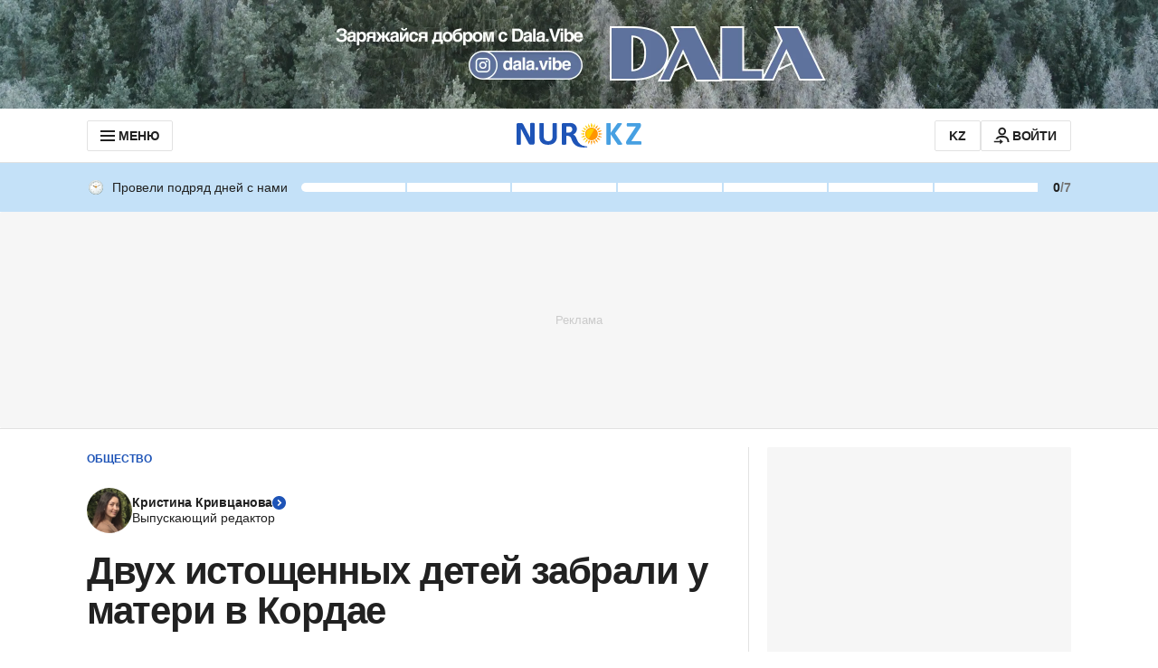

--- FILE ---
content_type: text/html; charset=utf-8
request_url: https://www.google.com/recaptcha/api2/aframe
body_size: 268
content:
<!DOCTYPE HTML><html><head><meta http-equiv="content-type" content="text/html; charset=UTF-8"></head><body><script nonce="rXO4iDcgX3HwkBi7R0MjtQ">/** Anti-fraud and anti-abuse applications only. See google.com/recaptcha */ try{var clients={'sodar':'https://pagead2.googlesyndication.com/pagead/sodar?'};window.addEventListener("message",function(a){try{if(a.source===window.parent){var b=JSON.parse(a.data);var c=clients[b['id']];if(c){var d=document.createElement('img');d.src=c+b['params']+'&rc='+(localStorage.getItem("rc::a")?sessionStorage.getItem("rc::b"):"");window.document.body.appendChild(d);sessionStorage.setItem("rc::e",parseInt(sessionStorage.getItem("rc::e")||0)+1);localStorage.setItem("rc::h",'1768910703235');}}}catch(b){}});window.parent.postMessage("_grecaptcha_ready", "*");}catch(b){}</script></body></html>